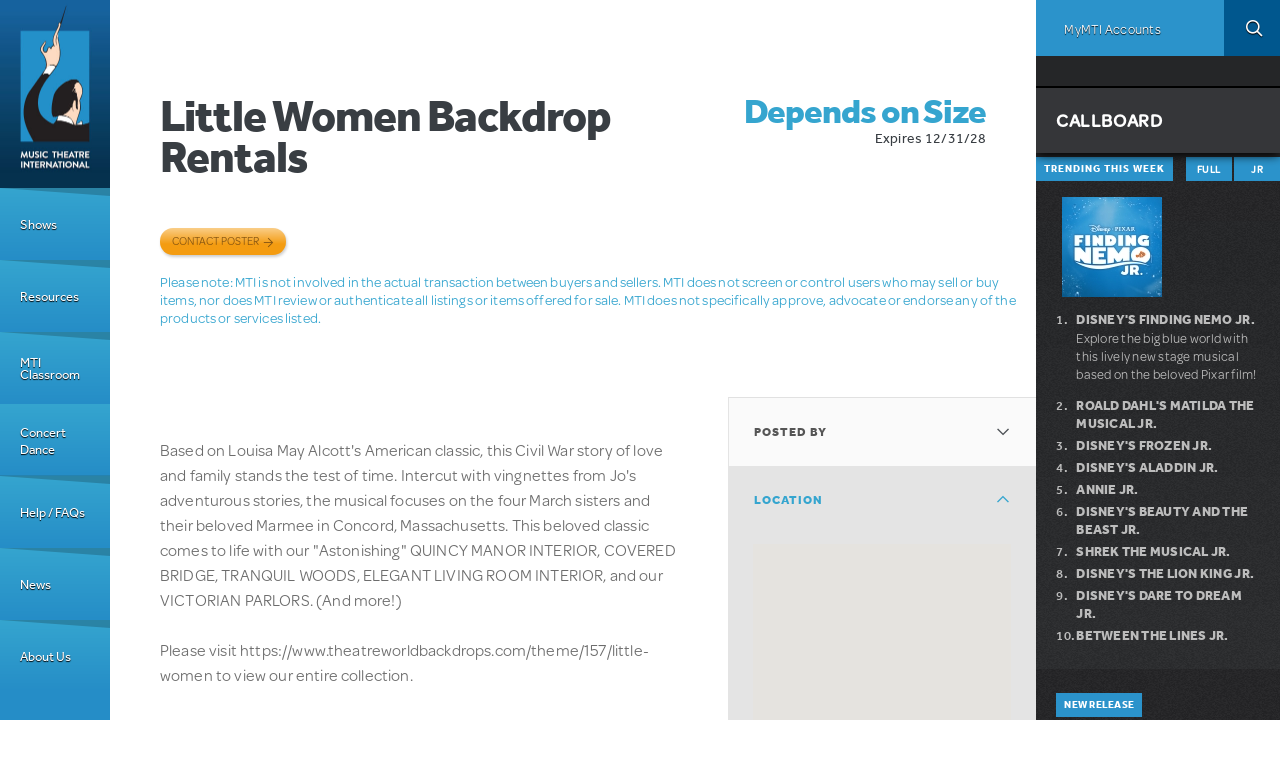

--- FILE ---
content_type: application/x-javascript
request_url: https://www.mtishows.com/sites/all/modules/custom/mti_community_marketplace/js/mti_marketplace_node.js?t5mlun
body_size: -187
content:
(function($){

  "use strict";

  /**
   * Takes care of displaying the login modal window.
   */
  Drupal.behaviors.mtiMarketplaceNodeMap = {
    attach: function (context, settings) {
      $('.group-sidebar-location').resize(function(e){
        setTimeout(function(){
          google.maps.event.trigger(map, 'resize');
        }, 300);
      });

    }
  };


})(jQuery);